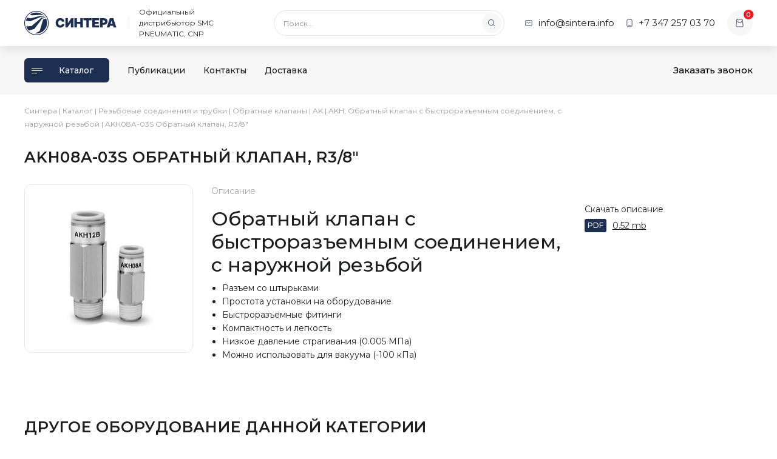

--- FILE ---
content_type: text/html; charset=UTF-8
request_url: https://sintera.info/product/akh08a-03s-obratnyj-klapan-r3-8/
body_size: 10615
content:
<!DOCTYPE html>
<html lang="ru">
<head><style>img.lazy{min-height:1px}</style><link href="https://sintera.info/wp-content/plugins/w3-total-cache/pub/js/lazyload.min.js" as="script">
	<meta name="yandex-verification" content="bc3b8a4cf4c16955" />
    <meta http-equiv="Content-Type" content="text/html; charset=UTF-8">
	<meta charset="UTF-8">
	<meta name="viewport" content="width=device-width, initial-scale=1.0">
	<meta http-equiv="X-UA-Compatible" content="ie=edge">
	<meta name="theme-color" content="#1D2F51">
	<link rel="dns-prefetch" href="//fonts.googleapis.com">
	<link rel="preconnect" href="https://fonts.gstatic.com/" crossorigin>
	<meta name='robots' content='index, follow, max-image-preview:large, max-snippet:-1, max-video-preview:-1' />

	<!-- This site is optimized with the Yoast SEO plugin v26.7 - https://yoast.com/wordpress/plugins/seo/ -->
	<title>AKH08A-03S Обратный клапан R3/8&quot; | СИНТЕРА</title>
	<meta name="description" content="AKH08A-03S Обратный клапан R3/8&quot; | Предназначен для беспрепятственного прохождения воздуха в одном направлении и запирания потока в другом. Может использоваться для вакуума (-100 кПа)" />
	<link rel="canonical" href="https://sintera.info/product/akh08a-03s-obratnyj-klapan-r3-8/" />
	<meta property="og:locale" content="ru_RU" />
	<meta property="og:type" content="article" />
	<meta property="og:title" content="AKH08A-03S Обратный клапан R3/8&quot; | СИНТЕРА" />
	<meta property="og:description" content="AKH08A-03S Обратный клапан R3/8&quot; | Предназначен для беспрепятственного прохождения воздуха в одном направлении и запирания потока в другом. Может использоваться для вакуума (-100 кПа)" />
	<meta property="og:url" content="https://sintera.info/product/akh08a-03s-obratnyj-klapan-r3-8/" />
	<meta property="og:site_name" content="СИНТЕРА" />
	<meta property="article:modified_time" content="2021-03-22T06:57:50+00:00" />
	<meta property="og:image" content="https://sintera.info/wp-content/uploads/2021/02/akh-sh.png" />
	<meta property="og:image:width" content="300" />
	<meta property="og:image:height" content="300" />
	<meta property="og:image:type" content="image/png" />
	<meta name="twitter:card" content="summary_large_image" />
	<script type="application/ld+json" class="yoast-schema-graph">{"@context":"https://schema.org","@graph":[{"@type":"WebPage","@id":"https://sintera.info/product/akh08a-03s-obratnyj-klapan-r3-8/","url":"https://sintera.info/product/akh08a-03s-obratnyj-klapan-r3-8/","name":"AKH08A-03S Обратный клапан R3/8\" | СИНТЕРА","isPartOf":{"@id":"https://sintera.info/#website"},"primaryImageOfPage":{"@id":"https://sintera.info/product/akh08a-03s-obratnyj-klapan-r3-8/#primaryimage"},"image":{"@id":"https://sintera.info/product/akh08a-03s-obratnyj-klapan-r3-8/#primaryimage"},"thumbnailUrl":"https://sintera.info/wp-content/uploads/2021/02/akh-sh.png","datePublished":"2019-12-25T02:54:24+00:00","dateModified":"2021-03-22T06:57:50+00:00","description":"AKH08A-03S Обратный клапан R3/8\" | Предназначен для беспрепятственного прохождения воздуха в одном направлении и запирания потока в другом. Может использоваться для вакуума (-100 кПа)","breadcrumb":{"@id":"https://sintera.info/product/akh08a-03s-obratnyj-klapan-r3-8/#breadcrumb"},"inLanguage":"ru-RU","potentialAction":[{"@type":"ReadAction","target":["https://sintera.info/product/akh08a-03s-obratnyj-klapan-r3-8/"]}]},{"@type":"ImageObject","inLanguage":"ru-RU","@id":"https://sintera.info/product/akh08a-03s-obratnyj-klapan-r3-8/#primaryimage","url":"https://sintera.info/wp-content/uploads/2021/02/akh-sh.png","contentUrl":"https://sintera.info/wp-content/uploads/2021/02/akh-sh.png","width":300,"height":300,"caption":"AKH12B-03S Обратный клапан"},{"@type":"BreadcrumbList","@id":"https://sintera.info/product/akh08a-03s-obratnyj-klapan-r3-8/#breadcrumb","itemListElement":[{"@type":"ListItem","position":1,"name":"Синтера","item":"https://sintera.info/"},{"@type":"ListItem","position":2,"name":"Каталог","item":"https://sintera.info/catalog/"},{"@type":"ListItem","position":3,"name":"Резьбовые соединения и трубки","item":"https://sintera.info/product-category/rezbovye-soedinenija-trubki-dlja-vozduha/"},{"@type":"ListItem","position":4,"name":"Обратные клапаны","item":"https://sintera.info/product-category/rezbovye-soedinenija-trubki-dlja-vozduha/obratnye-klapany/"},{"@type":"ListItem","position":5,"name":"AK","item":"https://sintera.info/product-category/rezbovye-soedinenija-trubki-dlja-vozduha/obratnye-klapany/ak-obratnyj-klapan/"},{"@type":"ListItem","position":6,"name":"AKH, Обратный клапан с быстроразъемным соединением, с наружной резьбой","item":"https://sintera.info/product-category/rezbovye-soedinenija-trubki-dlja-vozduha/obratnye-klapany/ak-obratnyj-klapan/akh-obratnyj-klapan-s-bystrorazemnym-soedineniem/"},{"@type":"ListItem","position":7,"name":"AKH08A-03S Обратный клапан, R3/8&#8243;"}]},{"@type":"WebSite","@id":"https://sintera.info/#website","url":"https://sintera.info/","name":"СИНТЕРА","description":"Официальный дистрибьютор SMC PNEUMATIC, CNP","publisher":{"@id":"https://sintera.info/#organization"},"potentialAction":[{"@type":"SearchAction","target":{"@type":"EntryPoint","urlTemplate":"https://sintera.info/?s={search_term_string}"},"query-input":{"@type":"PropertyValueSpecification","valueRequired":true,"valueName":"search_term_string"}}],"inLanguage":"ru-RU"},{"@type":"Organization","@id":"https://sintera.info/#organization","name":"СИНТЕРА","url":"https://sintera.info/","logo":{"@type":"ImageObject","inLanguage":"ru-RU","@id":"https://sintera.info/#/schema/logo/image/","url":"https://sintera.info/wp-content/uploads/2021/03/sintera-email-logo.png","contentUrl":"https://sintera.info/wp-content/uploads/2021/03/sintera-email-logo.png","width":500,"height":133,"caption":"СИНТЕРА"},"image":{"@id":"https://sintera.info/#/schema/logo/image/"}}]}</script>
	<!-- / Yoast SEO plugin. -->


<style id='wp-img-auto-sizes-contain-inline-css' type='text/css'>
img:is([sizes=auto i],[sizes^="auto," i]){contain-intrinsic-size:3000px 1500px}
/*# sourceURL=wp-img-auto-sizes-contain-inline-css */
</style>
<link rel='stylesheet' id='font-awesome-css' href='https://sintera.info/wp-content/plugins/woocommerce-ajax-filters/berocket/assets/css/font-awesome.min.css?ver=6.9' type='text/css' media='all' />
<link rel='stylesheet' id='berocket_aapf_widget-style-css' href='https://sintera.info/wp-content/plugins/woocommerce-ajax-filters/assets/frontend/css/fullmain.min.css?ver=3.1.9.6' type='text/css' media='all' />
<style id='woocommerce-inline-inline-css' type='text/css'>
.woocommerce form .form-row .required { visibility: visible; }
/*# sourceURL=woocommerce-inline-inline-css */
</style>
<link rel='stylesheet' id='google-font-montserrat-css' href='//fonts.googleapis.com/css2?family=Montserrat%3Awght%40400%3B500%3B600%3B700&#038;display=swap&#038;ver=6.9' type='text/css' media='all' />
<link rel='stylesheet' id='sintera-theme-css' href='https://sintera.info/wp-content/themes/sintera/assets/css/sintera.min.css?ver=1693548198' type='text/css' media='all' />
<link rel='stylesheet' id='tablepress-default-css' href='https://sintera.info/wp-content/plugins/tablepress/css/build/default.css?ver=3.2.6' type='text/css' media='all' />
<style id='kadence-blocks-global-variables-inline-css' type='text/css'>
:root {--global-kb-font-size-sm:clamp(0.8rem, 0.73rem + 0.217vw, 0.9rem);--global-kb-font-size-md:clamp(1.1rem, 0.995rem + 0.326vw, 1.25rem);--global-kb-font-size-lg:clamp(1.75rem, 1.576rem + 0.543vw, 2rem);--global-kb-font-size-xl:clamp(2.25rem, 1.728rem + 1.63vw, 3rem);--global-kb-font-size-xxl:clamp(2.5rem, 1.456rem + 3.26vw, 4rem);--global-kb-font-size-xxxl:clamp(2.75rem, 0.489rem + 7.065vw, 6rem);}:root {--global-palette1: #3182CE;--global-palette2: #2B6CB0;--global-palette3: #1A202C;--global-palette4: #2D3748;--global-palette5: #4A5568;--global-palette6: #718096;--global-palette7: #EDF2F7;--global-palette8: #F7FAFC;--global-palette9: #ffffff;}
/*# sourceURL=kadence-blocks-global-variables-inline-css */
</style>
<script type="text/javascript" id="woocommerce-google-analytics-integration-gtag-js-after">
/* <![CDATA[ */
/* Google Analytics for WooCommerce (gtag.js) */
					window.dataLayer = window.dataLayer || [];
					function gtag(){dataLayer.push(arguments);}
					// Set up default consent state.
					for ( const mode of [{"analytics_storage":"denied","ad_storage":"denied","ad_user_data":"denied","ad_personalization":"denied","region":["AT","BE","BG","HR","CY","CZ","DK","EE","FI","FR","DE","GR","HU","IS","IE","IT","LV","LI","LT","LU","MT","NL","NO","PL","PT","RO","SK","SI","ES","SE","GB","CH"]}] || [] ) {
						gtag( "consent", "default", { "wait_for_update": 500, ...mode } );
					}
					gtag("js", new Date());
					gtag("set", "developer_id.dOGY3NW", true);
					gtag("config", "G-8X6QXDTBJM", {"track_404":true,"allow_google_signals":true,"logged_in":false,"linker":{"domains":["www.sintera.info"," www.\u0435\u043c\u0441-\u043f\u043d\u0435\u0432\u043c\u0430\u0442\u0438\u043a.\u0440\u0444"," www.emar7.ru"],"allow_incoming":false},"custom_map":{"dimension1":"logged_in"}});
//# sourceURL=woocommerce-google-analytics-integration-gtag-js-after
/* ]]> */
</script>
<script type="text/javascript" src="https://sintera.info/wp-includes/js/jquery/jquery.min.js?ver=3.7.1" id="jquery-core-js"></script>
<script type="text/javascript" src="https://sintera.info/wp-includes/js/jquery/jquery-migrate.min.js?ver=3.4.1" id="jquery-migrate-js"></script>
<script type="text/javascript" src="https://sintera.info/wp-content/plugins/woocommerce/assets/js/jquery-blockui/jquery.blockUI.min.js?ver=2.7.0-wc.10.4.3" id="wc-jquery-blockui-js" defer="defer" data-wp-strategy="defer"></script>
<script type="text/javascript" id="wc-add-to-cart-js-extra">
/* <![CDATA[ */
var wc_add_to_cart_params = {"ajax_url":"/wp-admin/admin-ajax.php","wc_ajax_url":"/?wc-ajax=%%endpoint%%","i18n_view_cart":"\u041e\u0444\u043e\u0440\u043c\u0438\u0442\u044c \u0437\u0430\u043a\u0430\u0437","cart_url":"https://sintera.info/cart/","is_cart":"","cart_redirect_after_add":"no"};
//# sourceURL=wc-add-to-cart-js-extra
/* ]]> */
</script>
<script type="text/javascript" src="https://sintera.info/wp-content/plugins/woocommerce/assets/js/frontend/add-to-cart.min.js?ver=10.4.3" id="wc-add-to-cart-js" defer="defer" data-wp-strategy="defer"></script>
<script type="text/javascript" id="wc-single-product-js-extra">
/* <![CDATA[ */
var wc_single_product_params = {"i18n_required_rating_text":"\u041f\u043e\u0436\u0430\u043b\u0443\u0439\u0441\u0442\u0430, \u043f\u043e\u0441\u0442\u0430\u0432\u044c\u0442\u0435 \u043e\u0446\u0435\u043d\u043a\u0443","i18n_rating_options":["1 \u0438\u0437 5 \u0437\u0432\u0451\u0437\u0434","2 \u0438\u0437 5 \u0437\u0432\u0451\u0437\u0434","3 \u0438\u0437 5 \u0437\u0432\u0451\u0437\u0434","4 \u0438\u0437 5 \u0437\u0432\u0451\u0437\u0434","5 \u0438\u0437 5 \u0437\u0432\u0451\u0437\u0434"],"i18n_product_gallery_trigger_text":"\u041f\u0440\u043e\u0441\u043c\u043e\u0442\u0440 \u0433\u0430\u043b\u0435\u0440\u0435\u0438 \u0438\u0437\u043e\u0431\u0440\u0430\u0436\u0435\u043d\u0438\u0439 \u0432 \u043f\u043e\u043b\u043d\u043e\u044d\u043a\u0440\u0430\u043d\u043d\u043e\u043c \u0440\u0435\u0436\u0438\u043c\u0435","review_rating_required":"yes","flexslider":{"rtl":false,"animation":"slide","smoothHeight":true,"directionNav":false,"controlNav":"thumbnails","slideshow":false,"animationSpeed":500,"animationLoop":false,"allowOneSlide":false},"zoom_enabled":"","zoom_options":[],"photoswipe_enabled":"","photoswipe_options":{"shareEl":false,"closeOnScroll":false,"history":false,"hideAnimationDuration":0,"showAnimationDuration":0},"flexslider_enabled":""};
//# sourceURL=wc-single-product-js-extra
/* ]]> */
</script>
<script type="text/javascript" src="https://sintera.info/wp-content/plugins/woocommerce/assets/js/frontend/single-product.min.js?ver=10.4.3" id="wc-single-product-js" defer="defer" data-wp-strategy="defer"></script>
<script type="text/javascript" src="https://sintera.info/wp-content/plugins/woocommerce/assets/js/js-cookie/js.cookie.min.js?ver=2.1.4-wc.10.4.3" id="wc-js-cookie-js" defer="defer" data-wp-strategy="defer"></script>
<script type="text/javascript" id="woocommerce-js-extra">
/* <![CDATA[ */
var woocommerce_params = {"ajax_url":"/wp-admin/admin-ajax.php","wc_ajax_url":"/?wc-ajax=%%endpoint%%","i18n_password_show":"\u041f\u043e\u043a\u0430\u0437\u0430\u0442\u044c \u043f\u0430\u0440\u043e\u043b\u044c","i18n_password_hide":"\u0421\u043a\u0440\u044b\u0442\u044c \u043f\u0430\u0440\u043e\u043b\u044c"};
//# sourceURL=woocommerce-js-extra
/* ]]> */
</script>
<script type="text/javascript" src="https://sintera.info/wp-content/plugins/woocommerce/assets/js/frontend/woocommerce.min.js?ver=10.4.3" id="woocommerce-js" defer="defer" data-wp-strategy="defer"></script>
	<noscript><style>.woocommerce-product-gallery{ opacity: 1 !important; }</style></noscript>
	<link rel="icon" href="https://sintera.info/wp-content/uploads/2020/12/cropped-sintera-favicon-32x32.png" sizes="32x32" />
<link rel="icon" href="https://sintera.info/wp-content/uploads/2020/12/cropped-sintera-favicon-192x192.png" sizes="192x192" />
<link rel="apple-touch-icon" href="https://sintera.info/wp-content/uploads/2020/12/cropped-sintera-favicon-180x180.png" />
<meta name="msapplication-TileImage" content="https://sintera.info/wp-content/uploads/2020/12/cropped-sintera-favicon-270x270.png" />

	<!-- Yandex.Metrika counter -->
	<script type="text/javascript" >
			(function(m,e,t,r,i,k,a){m[i]=m[i]||function(){(m[i].a=m[i].a||[]).push(arguments)};
			m[i].l=1*new Date();k=e.createElement(t),a=e.getElementsByTagName(t)[0],k.async=1,k.src=r,a.parentNode.insertBefore(k,a)})
			(window, document, "script", "https://mc.yandex.ru/metrika/tag.js", "ym");
			ym(56385748, "init", {
					 clickmap:true,
					 trackLinks:true,
					 accurateTrackBounce:true,
					 webvisor:true
			});
	</script>
	<noscript><div><img class="lazy" src="data:image/svg+xml,%3Csvg%20xmlns='http://www.w3.org/2000/svg'%20viewBox='0%200%201%201'%3E%3C/svg%3E" data-src="https://mc.yandex.ru/watch/56385748" style="position:absolute; left:-9999px;" alt="" /></div></noscript>
	<!-- /Yandex.Metrika counter -->
<link rel='stylesheet' id='wc-blocks-style-css' href='https://sintera.info/wp-content/plugins/woocommerce/assets/client/blocks/wc-blocks.css?ver=wc-10.4.3' type='text/css' media='all' />
<style id='global-styles-inline-css' type='text/css'>
:root{--wp--preset--aspect-ratio--square: 1;--wp--preset--aspect-ratio--4-3: 4/3;--wp--preset--aspect-ratio--3-4: 3/4;--wp--preset--aspect-ratio--3-2: 3/2;--wp--preset--aspect-ratio--2-3: 2/3;--wp--preset--aspect-ratio--16-9: 16/9;--wp--preset--aspect-ratio--9-16: 9/16;--wp--preset--color--black: #000000;--wp--preset--color--cyan-bluish-gray: #abb8c3;--wp--preset--color--white: #ffffff;--wp--preset--color--pale-pink: #f78da7;--wp--preset--color--vivid-red: #cf2e2e;--wp--preset--color--luminous-vivid-orange: #ff6900;--wp--preset--color--luminous-vivid-amber: #fcb900;--wp--preset--color--light-green-cyan: #7bdcb5;--wp--preset--color--vivid-green-cyan: #00d084;--wp--preset--color--pale-cyan-blue: #8ed1fc;--wp--preset--color--vivid-cyan-blue: #0693e3;--wp--preset--color--vivid-purple: #9b51e0;--wp--preset--gradient--vivid-cyan-blue-to-vivid-purple: linear-gradient(135deg,rgb(6,147,227) 0%,rgb(155,81,224) 100%);--wp--preset--gradient--light-green-cyan-to-vivid-green-cyan: linear-gradient(135deg,rgb(122,220,180) 0%,rgb(0,208,130) 100%);--wp--preset--gradient--luminous-vivid-amber-to-luminous-vivid-orange: linear-gradient(135deg,rgb(252,185,0) 0%,rgb(255,105,0) 100%);--wp--preset--gradient--luminous-vivid-orange-to-vivid-red: linear-gradient(135deg,rgb(255,105,0) 0%,rgb(207,46,46) 100%);--wp--preset--gradient--very-light-gray-to-cyan-bluish-gray: linear-gradient(135deg,rgb(238,238,238) 0%,rgb(169,184,195) 100%);--wp--preset--gradient--cool-to-warm-spectrum: linear-gradient(135deg,rgb(74,234,220) 0%,rgb(151,120,209) 20%,rgb(207,42,186) 40%,rgb(238,44,130) 60%,rgb(251,105,98) 80%,rgb(254,248,76) 100%);--wp--preset--gradient--blush-light-purple: linear-gradient(135deg,rgb(255,206,236) 0%,rgb(152,150,240) 100%);--wp--preset--gradient--blush-bordeaux: linear-gradient(135deg,rgb(254,205,165) 0%,rgb(254,45,45) 50%,rgb(107,0,62) 100%);--wp--preset--gradient--luminous-dusk: linear-gradient(135deg,rgb(255,203,112) 0%,rgb(199,81,192) 50%,rgb(65,88,208) 100%);--wp--preset--gradient--pale-ocean: linear-gradient(135deg,rgb(255,245,203) 0%,rgb(182,227,212) 50%,rgb(51,167,181) 100%);--wp--preset--gradient--electric-grass: linear-gradient(135deg,rgb(202,248,128) 0%,rgb(113,206,126) 100%);--wp--preset--gradient--midnight: linear-gradient(135deg,rgb(2,3,129) 0%,rgb(40,116,252) 100%);--wp--preset--font-size--small: 13px;--wp--preset--font-size--medium: 20px;--wp--preset--font-size--large: 36px;--wp--preset--font-size--x-large: 42px;--wp--preset--spacing--20: 0.44rem;--wp--preset--spacing--30: 0.67rem;--wp--preset--spacing--40: 1rem;--wp--preset--spacing--50: 1.5rem;--wp--preset--spacing--60: 2.25rem;--wp--preset--spacing--70: 3.38rem;--wp--preset--spacing--80: 5.06rem;--wp--preset--shadow--natural: 6px 6px 9px rgba(0, 0, 0, 0.2);--wp--preset--shadow--deep: 12px 12px 50px rgba(0, 0, 0, 0.4);--wp--preset--shadow--sharp: 6px 6px 0px rgba(0, 0, 0, 0.2);--wp--preset--shadow--outlined: 6px 6px 0px -3px rgb(255, 255, 255), 6px 6px rgb(0, 0, 0);--wp--preset--shadow--crisp: 6px 6px 0px rgb(0, 0, 0);}:where(.is-layout-flex){gap: 0.5em;}:where(.is-layout-grid){gap: 0.5em;}body .is-layout-flex{display: flex;}.is-layout-flex{flex-wrap: wrap;align-items: center;}.is-layout-flex > :is(*, div){margin: 0;}body .is-layout-grid{display: grid;}.is-layout-grid > :is(*, div){margin: 0;}:where(.wp-block-columns.is-layout-flex){gap: 2em;}:where(.wp-block-columns.is-layout-grid){gap: 2em;}:where(.wp-block-post-template.is-layout-flex){gap: 1.25em;}:where(.wp-block-post-template.is-layout-grid){gap: 1.25em;}.has-black-color{color: var(--wp--preset--color--black) !important;}.has-cyan-bluish-gray-color{color: var(--wp--preset--color--cyan-bluish-gray) !important;}.has-white-color{color: var(--wp--preset--color--white) !important;}.has-pale-pink-color{color: var(--wp--preset--color--pale-pink) !important;}.has-vivid-red-color{color: var(--wp--preset--color--vivid-red) !important;}.has-luminous-vivid-orange-color{color: var(--wp--preset--color--luminous-vivid-orange) !important;}.has-luminous-vivid-amber-color{color: var(--wp--preset--color--luminous-vivid-amber) !important;}.has-light-green-cyan-color{color: var(--wp--preset--color--light-green-cyan) !important;}.has-vivid-green-cyan-color{color: var(--wp--preset--color--vivid-green-cyan) !important;}.has-pale-cyan-blue-color{color: var(--wp--preset--color--pale-cyan-blue) !important;}.has-vivid-cyan-blue-color{color: var(--wp--preset--color--vivid-cyan-blue) !important;}.has-vivid-purple-color{color: var(--wp--preset--color--vivid-purple) !important;}.has-black-background-color{background-color: var(--wp--preset--color--black) !important;}.has-cyan-bluish-gray-background-color{background-color: var(--wp--preset--color--cyan-bluish-gray) !important;}.has-white-background-color{background-color: var(--wp--preset--color--white) !important;}.has-pale-pink-background-color{background-color: var(--wp--preset--color--pale-pink) !important;}.has-vivid-red-background-color{background-color: var(--wp--preset--color--vivid-red) !important;}.has-luminous-vivid-orange-background-color{background-color: var(--wp--preset--color--luminous-vivid-orange) !important;}.has-luminous-vivid-amber-background-color{background-color: var(--wp--preset--color--luminous-vivid-amber) !important;}.has-light-green-cyan-background-color{background-color: var(--wp--preset--color--light-green-cyan) !important;}.has-vivid-green-cyan-background-color{background-color: var(--wp--preset--color--vivid-green-cyan) !important;}.has-pale-cyan-blue-background-color{background-color: var(--wp--preset--color--pale-cyan-blue) !important;}.has-vivid-cyan-blue-background-color{background-color: var(--wp--preset--color--vivid-cyan-blue) !important;}.has-vivid-purple-background-color{background-color: var(--wp--preset--color--vivid-purple) !important;}.has-black-border-color{border-color: var(--wp--preset--color--black) !important;}.has-cyan-bluish-gray-border-color{border-color: var(--wp--preset--color--cyan-bluish-gray) !important;}.has-white-border-color{border-color: var(--wp--preset--color--white) !important;}.has-pale-pink-border-color{border-color: var(--wp--preset--color--pale-pink) !important;}.has-vivid-red-border-color{border-color: var(--wp--preset--color--vivid-red) !important;}.has-luminous-vivid-orange-border-color{border-color: var(--wp--preset--color--luminous-vivid-orange) !important;}.has-luminous-vivid-amber-border-color{border-color: var(--wp--preset--color--luminous-vivid-amber) !important;}.has-light-green-cyan-border-color{border-color: var(--wp--preset--color--light-green-cyan) !important;}.has-vivid-green-cyan-border-color{border-color: var(--wp--preset--color--vivid-green-cyan) !important;}.has-pale-cyan-blue-border-color{border-color: var(--wp--preset--color--pale-cyan-blue) !important;}.has-vivid-cyan-blue-border-color{border-color: var(--wp--preset--color--vivid-cyan-blue) !important;}.has-vivid-purple-border-color{border-color: var(--wp--preset--color--vivid-purple) !important;}.has-vivid-cyan-blue-to-vivid-purple-gradient-background{background: var(--wp--preset--gradient--vivid-cyan-blue-to-vivid-purple) !important;}.has-light-green-cyan-to-vivid-green-cyan-gradient-background{background: var(--wp--preset--gradient--light-green-cyan-to-vivid-green-cyan) !important;}.has-luminous-vivid-amber-to-luminous-vivid-orange-gradient-background{background: var(--wp--preset--gradient--luminous-vivid-amber-to-luminous-vivid-orange) !important;}.has-luminous-vivid-orange-to-vivid-red-gradient-background{background: var(--wp--preset--gradient--luminous-vivid-orange-to-vivid-red) !important;}.has-very-light-gray-to-cyan-bluish-gray-gradient-background{background: var(--wp--preset--gradient--very-light-gray-to-cyan-bluish-gray) !important;}.has-cool-to-warm-spectrum-gradient-background{background: var(--wp--preset--gradient--cool-to-warm-spectrum) !important;}.has-blush-light-purple-gradient-background{background: var(--wp--preset--gradient--blush-light-purple) !important;}.has-blush-bordeaux-gradient-background{background: var(--wp--preset--gradient--blush-bordeaux) !important;}.has-luminous-dusk-gradient-background{background: var(--wp--preset--gradient--luminous-dusk) !important;}.has-pale-ocean-gradient-background{background: var(--wp--preset--gradient--pale-ocean) !important;}.has-electric-grass-gradient-background{background: var(--wp--preset--gradient--electric-grass) !important;}.has-midnight-gradient-background{background: var(--wp--preset--gradient--midnight) !important;}.has-small-font-size{font-size: var(--wp--preset--font-size--small) !important;}.has-medium-font-size{font-size: var(--wp--preset--font-size--medium) !important;}.has-large-font-size{font-size: var(--wp--preset--font-size--large) !important;}.has-x-large-font-size{font-size: var(--wp--preset--font-size--x-large) !important;}
/*# sourceURL=global-styles-inline-css */
</style>
</head>
<body class="wp-singular product-template-default single single-product postid-16108 wp-theme-sintera theme-sintera woocommerce woocommerce-page woocommerce-no-js">


<!-- Шапка -->
<header class="main-header">
	<div class="main-header-top">
		<div class="main-header-top-wrapper container">
			<div class="main-header-top-left">
				<a class="main-header-logo sintera-logo" href="/" title="На главную">
					<img class="main-header-logo-image sintera-logo-image lazy" src="data:image/svg+xml,%3Csvg%20xmlns='http://www.w3.org/2000/svg'%20viewBox='0%200%201%201'%3E%3C/svg%3E" data-src="https://sintera.info/wp-content/themes/sintera/assets/images/sintera-logo.svg" alt="Синтера">
				</a>

				<div class="main-header-description">Официальный дистрибьютор SMC PNEUMATIC, CNP</div>
			</div>

			<div class="main-header-search">
				
<form role="search" class="sintera-search" action="https://sintera.info/poisk/">
  <input type="search" name="q" value="" placeholder="Поиск..." autocomplete="off">
  <button type="submit"><svg ><use xlink:href='https://sintera.info/wp-content/themes/sintera/assets/images/sprite.svg#magnifier'></use></svg></button>
</form>			</div>
				
			<div class="main-header-top-right">
				<a class="main-header-email" href="mailto:info@sintera.info">
					<svg ><use xlink:href='https://sintera.info/wp-content/themes/sintera/assets/images/sprite.svg#envelope'></use></svg>					<span>info@sintera.info</span>
				</a>

				<a class="main-header-phone" href="tel:+73472570370">
					<svg ><use xlink:href='https://sintera.info/wp-content/themes/sintera/assets/images/sprite.svg#phone'></use></svg>					<span>+7 347 257 03 70</span>
				</a>

				<a class="main-header-cart" href="https://sintera.info/cart/">
					<svg ><use xlink:href='https://sintera.info/wp-content/themes/sintera/assets/images/sprite.svg#cart'></use></svg>					<span>0</span>
				</a>

				<button class="main-header-menu-button" type="button" data-toggle="modal" data-target="#mobileMenuModal"><span></span></button>
			</div>
		</div>
	</div>

	<div class="main-header-bottom">
		<div class="main-header-bottom-wrapper container">
			<a class="main-header-catalog" href="/catalog/">
				<span></span>
				Каталог
			</a>
			<nav class="main-header-menu"><ul class=""><li id="menu-item-50" class="menu-item menu-item-type-post_type_archive menu-item-object-publication menu-item-50"><a href="https://sintera.info/publications/">Публикации</a></li>
<li id="menu-item-18" class="menu-item menu-item-type-post_type menu-item-object-page menu-item-18"><a href="https://sintera.info/kontakty/">Контакты</a></li>
<li id="menu-item-25481" class="menu-item menu-item-type-post_type menu-item-object-page menu-item-25481"><a href="https://sintera.info/dostavka/">Доставка</a></li>
</ul></nav>			<button class="main-header-feedback" type="button" data-toggle="modal" data-target="#feedbackModal">Заказать звонок</button>
		</div>
	</div>
	
	<div class="main-header-mobile-search container">
		
<form role="search" class="sintera-search" action="https://sintera.info/poisk/">
  <input type="search" name="q" value="" placeholder="Поиск..." autocomplete="off">
  <button type="submit"><svg ><use xlink:href='https://sintera.info/wp-content/themes/sintera/assets/images/sprite.svg#magnifier'></use></svg></button>
</form>	</div>

	<!-- Мобильное меню -->
	<div class="mobile-menu modal" id="mobileMenuModal" tabindex="-1" role="dialog" aria-hidden="true">
		<div class="modal-dialog" role="document">
			<div class="modal-content">

				<div class="mobile-menu-top">
					<a class="sintera-logo" href="/" title="На главную">
						<img class="sintera-logo-image lazy" src="data:image/svg+xml,%3Csvg%20xmlns='http://www.w3.org/2000/svg'%20viewBox='0%200%201%201'%3E%3C/svg%3E" data-src="https://sintera.info/wp-content/themes/sintera/assets/images/sintera-logo.svg" alt="Синтера">
					</a>
					<button class="mobile-menu-close" type="button" class="close" data-dismiss="modal" aria-label="Close">
						<svg ><use xlink:href='https://sintera.info/wp-content/themes/sintera/assets/images/sprite.svg#cross'></use></svg>					</button>
				</div>

				<nav class="mobile-menu-nav">
					<a class="mobile-menu-catalog" href="/catalog/">Каталог</a>
					<ul class=""><li class="menu-item menu-item-type-post_type_archive menu-item-object-publication menu-item-50"><a href="https://sintera.info/publications/">Публикации</a></li>
<li class="menu-item menu-item-type-post_type menu-item-object-page menu-item-18"><a href="https://sintera.info/kontakty/">Контакты</a></li>
<li class="menu-item menu-item-type-post_type menu-item-object-page menu-item-25481"><a href="https://sintera.info/dostavka/">Доставка</a></li>
</ul>				</nav>

				<div class="main-footer-contacts">
					<a href="tel:+73472570370">+7 347 257 03 70</a>
					<a href="mailto:info@sintera.info">info@sintera.info</a>
				</div>

				<div class="main-footer-addresses">
											<div>Уфа — пр. Октября 132/3, офис 1203</div>
											<div></div>
											<div></div>
									</div>

				<div class="main-footer-socials">
									</div>

			</div>
		</div>
	</div>
	<!-- /Мобильное меню -->
</header>
<!-- /Шапка -->
<div class="container">
  <div class="row">
    <div class="col-lg-9">
      <nav class="sintera-breadcrumbs"><span><span><a href="https://sintera.info/">Синтера</a></span> | <span><a href="https://sintera.info/catalog/">Каталог</a></span> | <span><a href="https://sintera.info/product-category/rezbovye-soedinenija-trubki-dlja-vozduha/">Резьбовые соединения и трубки</a></span> | <span><a href="https://sintera.info/product-category/rezbovye-soedinenija-trubki-dlja-vozduha/obratnye-klapany/">Обратные клапаны</a></span> | <span><a href="https://sintera.info/product-category/rezbovye-soedinenija-trubki-dlja-vozduha/obratnye-klapany/ak-obratnyj-klapan/">AK</a></span> | <span><a href="https://sintera.info/product-category/rezbovye-soedinenija-trubki-dlja-vozduha/obratnye-klapany/ak-obratnyj-klapan/akh-obratnyj-klapan-s-bystrorazemnym-soedineniem/">AKH, Обратный клапан с быстроразъемным соединением, с наружной резьбой</a></span> | <span class="breadcrumb_last" aria-current="page">AKH08A-03S Обратный клапан, R3/8&#8243;</span></span></nav>      
<h1 class="sintera-page-title">AKH08A-03S Обратный клапан, R3/8&#8243;</h1>
    </div>
  </div>
</div>
<div class="product-page container">
			
		<div class="woocommerce-notices-wrapper"></div>
<div class="product-page-content">
	<div class="row">

		<div class="product-page-gallery-column col-lg-3">
			<div class="product-page-gallery swiper-container">
				<div class="swiper-wrapper">
											<div class="product-page-gallery-item swiper-slide">
							<div class="product-page-gallery-item-image">
								<img width="300" height="300" src="data:image/svg+xml,%3Csvg%20xmlns='http://www.w3.org/2000/svg'%20viewBox='0%200%20300%20300'%3E%3C/svg%3E" data-src="https://sintera.info/wp-content/uploads/2021/02/akh-sh.png" class="attachment-medium size-medium lazy" alt="AKH12B-03S Обратный клапан" decoding="async" fetchpriority="high" data-srcset="https://sintera.info/wp-content/uploads/2021/02/akh-sh.png 300w, https://sintera.info/wp-content/uploads/2021/02/akh-sh-150x150.png 150w, https://sintera.info/wp-content/uploads/2021/02/akh-sh-100x100.png 100w" data-sizes="(max-width: 300px) 100vw, 300px" />							</div>
						</div>
									</div>
			</div>
					</div>

		<div class="product-page-description-column col-lg-6">
			<div class="product-page-description-title">Описание</div>
			<div class="product-page-description">
				<h2 class="heading-02" data-swiftype-index="true">Обратный клапан с быстроразъемным соединением, с наружной резьбой</h2>
<ul>
<li>Разъем со штырьками</li>
<li>Простота установки на оборудование</li>
<li>Быстроразъемные фитинги</li>
<li>Компактность и легкость</li>
<li>Низкое давление страгивания (0.005 МПа)</li>
<li>Можно использовать для вакуума (-100 кПа)</li>
</ul>
			</div>
		</div>

		<div class="product-page-price-column col-lg-3">
										<div class="product-page-file sintera-file">
					<div class="sintera-file-title">Скачать описание</div>
					<div class="sintera-file-row">
						<div class="sintera-file-ext">pdf</div>
						<a class="sintera-file-size" href="https://sintera.info/wp-content/uploads/2021/02/ak-h-b.pdf" target="_blank">0.52 mb</a>
					</div>
				</div>
					</div>
	</div>
</div>


<!-- Другие товары -->
	<div class="product-page-offers">
		<h2 class="sintera-page-title">Другое оборудование данной категории</h2>
		<div class="row">
							
<div class="product col-6 col-lg-3">
	<a class="product-image" href="https://sintera.info/product/akh12b-03s-obratnyj-klapan-r3-8/" title="AKH12B-03S Обратный клапан, R3/8"">
		<div class="product-image-wrapper">
			<div class="product-image-wrapper"><img width="300" height="300" src="data:image/svg+xml,%3Csvg%20xmlns='http://www.w3.org/2000/svg'%20viewBox='0%200%20300%20300'%3E%3C/svg%3E" data-src="https://sintera.info/wp-content/uploads/2021/02/akh-sh.png" class="attachment-shop_catalog size-shop_catalog wp-post-image lazy" alt="AKH12B-03S Обратный клапан" decoding="async" data-srcset="https://sintera.info/wp-content/uploads/2021/02/akh-sh.png 300w, https://sintera.info/wp-content/uploads/2021/02/akh-sh-150x150.png 150w, https://sintera.info/wp-content/uploads/2021/02/akh-sh-100x100.png 100w" data-sizes="(max-width: 300px) 100vw, 300px" /></div>		</div>
	</a>
	<a class="product-name" href="https://sintera.info/product/akh12b-03s-obratnyj-klapan-r3-8/" title="AKH12B-03S Обратный клапан, R3/8"">AKH12B-03S Обратный клапан, R3/8"</a>
	</div>
							
<div class="product col-6 col-lg-3">
	<a class="product-image" href="https://sintera.info/product/akh06b-02s-obratnyj-klapan-r1-4-sintera/" title="AKH06B-02S Обратный клапан, R1/4"">
		<div class="product-image-wrapper">
			<div class="product-image-wrapper"><img width="300" height="300" src="data:image/svg+xml,%3Csvg%20xmlns='http://www.w3.org/2000/svg'%20viewBox='0%200%20300%20300'%3E%3C/svg%3E" data-src="https://sintera.info/wp-content/uploads/2021/02/akh-sh.png" class="attachment-shop_catalog size-shop_catalog wp-post-image lazy" alt="AKH12B-03S Обратный клапан" decoding="async" data-srcset="https://sintera.info/wp-content/uploads/2021/02/akh-sh.png 300w, https://sintera.info/wp-content/uploads/2021/02/akh-sh-150x150.png 150w, https://sintera.info/wp-content/uploads/2021/02/akh-sh-100x100.png 100w" data-sizes="(max-width: 300px) 100vw, 300px" /></div>		</div>
	</a>
	<a class="product-name" href="https://sintera.info/product/akh06b-02s-obratnyj-klapan-r1-4-sintera/" title="AKH06B-02S Обратный клапан, R1/4"">AKH06B-02S Обратный клапан, R1/4"</a>
	</div>
							
<div class="product col-6 col-lg-3">
	<a class="product-image" href="https://sintera.info/product/akh06a-02s-obratnyj-klapan-r1-4/" title="AKH06A-02S Обратный клапан, R1/4"">
		<div class="product-image-wrapper">
			<div class="product-image-wrapper"><img width="300" height="300" src="data:image/svg+xml,%3Csvg%20xmlns='http://www.w3.org/2000/svg'%20viewBox='0%200%20300%20300'%3E%3C/svg%3E" data-src="https://sintera.info/wp-content/uploads/2021/02/akh-sh.png" class="attachment-shop_catalog size-shop_catalog wp-post-image lazy" alt="AKH12B-03S Обратный клапан" decoding="async" data-srcset="https://sintera.info/wp-content/uploads/2021/02/akh-sh.png 300w, https://sintera.info/wp-content/uploads/2021/02/akh-sh-150x150.png 150w, https://sintera.info/wp-content/uploads/2021/02/akh-sh-100x100.png 100w" data-sizes="auto, (max-width: 300px) 100vw, 300px" /></div>		</div>
	</a>
	<a class="product-name" href="https://sintera.info/product/akh06a-02s-obratnyj-klapan-r1-4/" title="AKH06A-02S Обратный клапан, R1/4"">AKH06A-02S Обратный клапан, R1/4"</a>
	</div>
							
<div class="product col-6 col-lg-3">
	<a class="product-image" href="https://sintera.info/product/akh08b-01s-obratnyj-klapan-r1-8/" title="AKH08B-01S Обратный клапан, R1/8"">
		<div class="product-image-wrapper">
			<div class="product-image-wrapper"><img width="300" height="300" src="data:image/svg+xml,%3Csvg%20xmlns='http://www.w3.org/2000/svg'%20viewBox='0%200%20300%20300'%3E%3C/svg%3E" data-src="https://sintera.info/wp-content/uploads/2021/02/akh-sh.png" class="attachment-shop_catalog size-shop_catalog wp-post-image lazy" alt="AKH12B-03S Обратный клапан" decoding="async" data-srcset="https://sintera.info/wp-content/uploads/2021/02/akh-sh.png 300w, https://sintera.info/wp-content/uploads/2021/02/akh-sh-150x150.png 150w, https://sintera.info/wp-content/uploads/2021/02/akh-sh-100x100.png 100w" data-sizes="auto, (max-width: 300px) 100vw, 300px" /></div>		</div>
	</a>
	<a class="product-name" href="https://sintera.info/product/akh08b-01s-obratnyj-klapan-r1-8/" title="AKH08B-01S Обратный клапан, R1/8"">AKH08B-01S Обратный клапан, R1/8"</a>
	</div>
								</div>
		<div class="row">
			<div class="col-lg-3">
				<a href="https://sintera.info/product-category/rezbovye-soedinenija-trubki-dlja-vozduha/obratnye-klapany/ak-obratnyj-klapan/akh-obratnyj-klapan-s-bystrorazemnym-soedineniem/" class="product-page-offers-button sintera-outline-button">Смотреть все</a>
			</div>
		</div>
	</div>
<!-- /Другие товары -->



	</div>


<!-- Подвал -->
<footer class="main-footer">
  <div class="main-footer-top container">
    <div class="row">
      <div class="col-12 col-lg-3">
        <a class="sintera-logo" href="/" title="На главную">
          <img class="sintera-logo-image lazy" src="data:image/svg+xml,%3Csvg%20xmlns='http://www.w3.org/2000/svg'%20viewBox='0%200%201%201'%3E%3C/svg%3E" data-src="https://sintera.info/wp-content/themes/sintera/assets/images/sintera-logo.svg" alt="Синтера">
        </a>

        <div class="main-footer-contacts">
          <a href="tel:+73472570370">+7 347 257 03 70</a>
          <a href="mailto:info@sintera.info">info@sintera.info</a>
        </div>

        <div class="main-footer-addresses">
                      <div>Уфа — пр. Октября 132/3, офис 1203</div>
                      <div></div>
                      <div></div>
                  </div>

        <div class="main-footer-socials">
                  </div>
      </div>

      <div class="col-12 col-lg-3">
        <nav class="main-footer-menu"><ul class=""><li id="menu-item-46" class="menu-item menu-item-type-post_type menu-item-object-page current_page_parent menu-item-46"><a href="https://sintera.info/catalog/">Каталог</a></li>
<li id="menu-item-51" class="menu-item menu-item-type-post_type_archive menu-item-object-publication menu-item-51"><a href="https://sintera.info/publications/">Публикации</a></li>
<li id="menu-item-27" class="menu-item menu-item-type-post_type menu-item-object-page menu-item-27"><a href="https://sintera.info/kontakty/">Контакты</a></li>
<li id="menu-item-25483" class="menu-item menu-item-type-post_type menu-item-object-page menu-item-25483"><a href="https://sintera.info/dostavka/">Доставка</a></li>
</ul></nav>      </div>
    </div>
  </div>
  <div class="main-footer-bottom">
    <div class="container">&copy; 2026, Синтера. <a href="/privacy-policy/">Политика конфиденциальности</a>
    <p class="company-link">
    </p>
    </div>
  </div> 
</footer>
<!-- /Подвал -->


<!-- Окно заказа звонка -->
<div class="sintera-modal modal fade" id="feedbackModal" tabindex="-1" role="dialog" aria-labelledby="feedbackModalLabel" aria-hidden="true">
  <div class="modal-dialog" role="document">
    <div class="sintera-modal-content modal-content">
      <button class="sintera-modal-close" type="button" class="close" data-dismiss="modal" aria-label="Close">
        <svg ><use xlink:href='https://sintera.info/wp-content/themes/sintera/assets/images/sprite.svg#cross'></use></svg>      </button>
      <div class="sintera-modal-title" id="feedbackModalLabel">Заказать звонок</div>
      <form class="sintera-modal-form" method="post" action="https://sintera.info/wp-admin/admin-ajax.php" data-action="sintera_feedback">
        <input class="sintera-input" type="text" name="name" placeholder="Ваше имя" required>
        <input class="sintera-input" type="tel" name="phone" placeholder="Ваш телефон" required>
        <button class="sintera-button" type="submit">Отправить заявку</button>
        <div class="sintera-modal-privacy">Нажимая на кнопку Отправить заявку, вы соглашаетесь с нашей <a href="/privacy-policy/">Политикой конфиденциальности</a>.</div>
      </form>
    </div>
  </div>
</div>
<!-- /Окно заказа звонка -->


<script type="speculationrules">
{"prefetch":[{"source":"document","where":{"and":[{"href_matches":"/*"},{"not":{"href_matches":["/wp-*.php","/wp-admin/*","/wp-content/uploads/*","/wp-content/*","/wp-content/plugins/*","/wp-content/themes/sintera/*","/*\\?(.+)"]}},{"not":{"selector_matches":"a[rel~=\"nofollow\"]"}},{"not":{"selector_matches":".no-prefetch, .no-prefetch a"}}]},"eagerness":"conservative"}]}
</script>
	<script type='text/javascript'>
		(function () {
			var c = document.body.className;
			c = c.replace(/woocommerce-no-js/, 'woocommerce-js');
			document.body.className = c;
		})();
	</script>
	<script type="text/javascript" src="https://www.googletagmanager.com/gtag/js?id=G-8X6QXDTBJM" id="google-tag-manager-js" data-wp-strategy="async"></script>
<script type="text/javascript" src="https://sintera.info/wp-includes/js/dist/hooks.min.js?ver=dd5603f07f9220ed27f1" id="wp-hooks-js"></script>
<script type="text/javascript" src="https://sintera.info/wp-includes/js/dist/i18n.min.js?ver=c26c3dc7bed366793375" id="wp-i18n-js"></script>
<script type="text/javascript" id="wp-i18n-js-after">
/* <![CDATA[ */
wp.i18n.setLocaleData( { 'text direction\u0004ltr': [ 'ltr' ] } );
//# sourceURL=wp-i18n-js-after
/* ]]> */
</script>
<script type="text/javascript" src="https://sintera.info/wp-content/plugins/woocommerce-google-analytics-integration/assets/js/build/main.js?ver=ecfb1dac432d1af3fbe6" id="woocommerce-google-analytics-integration-js"></script>
<script type="text/javascript" src="https://sintera.info/wp-content/themes/sintera/assets/vendor/bootstrap.min.js?ver=1.0" id="bootstrap-js"></script>
<script type="text/javascript" src="https://sintera.info/wp-content/themes/sintera/assets/vendor/jquery.mask.min.js?ver=1.0" id="jquery-mask-js"></script>
<script type="text/javascript" src="https://sintera.info/wp-content/themes/sintera/assets/js/sintera.min.js?ver=1631637226" id="sintera-theme-js"></script>
<script type="text/javascript" src="https://sintera.info/wp-content/plugins/woocommerce/assets/js/sourcebuster/sourcebuster.min.js?ver=10.4.3" id="sourcebuster-js-js"></script>
<script type="text/javascript" id="wc-order-attribution-js-extra">
/* <![CDATA[ */
var wc_order_attribution = {"params":{"lifetime":1.0e-5,"session":30,"base64":false,"ajaxurl":"https://sintera.info/wp-admin/admin-ajax.php","prefix":"wc_order_attribution_","allowTracking":true},"fields":{"source_type":"current.typ","referrer":"current_add.rf","utm_campaign":"current.cmp","utm_source":"current.src","utm_medium":"current.mdm","utm_content":"current.cnt","utm_id":"current.id","utm_term":"current.trm","utm_source_platform":"current.plt","utm_creative_format":"current.fmt","utm_marketing_tactic":"current.tct","session_entry":"current_add.ep","session_start_time":"current_add.fd","session_pages":"session.pgs","session_count":"udata.vst","user_agent":"udata.uag"}};
//# sourceURL=wc-order-attribution-js-extra
/* ]]> */
</script>
<script type="text/javascript" src="https://sintera.info/wp-content/plugins/woocommerce/assets/js/frontend/order-attribution.min.js?ver=10.4.3" id="wc-order-attribution-js"></script>
<script type="text/javascript" id="woocommerce-google-analytics-integration-data-js-after">
/* <![CDATA[ */
window.ga4w = { data: {"cart":{"items":[],"coupons":[],"totals":{"currency_code":"RUB","total_price":0,"currency_minor_unit":0}},"product":{"id":16108,"name":"AKH08A-03S \u041e\u0431\u0440\u0430\u0442\u043d\u044b\u0439 \u043a\u043b\u0430\u043f\u0430\u043d, R3/8\"","categories":[{"name":"AKH, \u041e\u0431\u0440\u0430\u0442\u043d\u044b\u0439 \u043a\u043b\u0430\u043f\u0430\u043d \u0441 \u0431\u044b\u0441\u0442\u0440\u043e\u0440\u0430\u0437\u044a\u0435\u043c\u043d\u044b\u043c \u0441\u043e\u0435\u0434\u0438\u043d\u0435\u043d\u0438\u0435\u043c, \u0441 \u043d\u0430\u0440\u0443\u0436\u043d\u043e\u0439 \u0440\u0435\u0437\u044c\u0431\u043e\u0439"},{"name":"\u0420\u0435\u0437\u044c\u0431\u043e\u0432\u044b\u0435 \u0441\u043e\u0435\u0434\u0438\u043d\u0435\u043d\u0438\u044f \u0438 \u0442\u0440\u0443\u0431\u043a\u0438"},{"name":"\u041e\u0431\u0440\u0430\u0442\u043d\u044b\u0435 \u043a\u043b\u0430\u043f\u0430\u043d\u044b"},{"name":"AK"}],"prices":{"price":906,"currency_minor_unit":0},"extensions":{"woocommerce_google_analytics_integration":{"identifier":"16108"}}},"events":["view_item"]}, settings: {"tracker_function_name":"gtag","events":["purchase","add_to_cart","remove_from_cart","view_item_list","select_content","view_item","begin_checkout"],"identifier":"product_id"} }; document.dispatchEvent(new Event("ga4w:ready"));
//# sourceURL=woocommerce-google-analytics-integration-data-js-after
/* ]]> */
</script>


<!-- Bitrix24 widget -->
<script>
  (function(w,d,u){
    var s=d.createElement('script');s.async=true;s.src=u+'?'+(Date.now()/60000|0);
    var h=d.getElementsByTagName('script')[0];h.parentNode.insertBefore(s,h);
  })(window,document,'https://cdn-ru.bitrix24.ru/b14878052/crm/site_button/loader_2_0qet69.js');
</script>
<!-- /Bitrix24 widget -->
<script>window.w3tc_lazyload=1,window.lazyLoadOptions={elements_selector:".lazy",callback_loaded:function(t){var e;try{e=new CustomEvent("w3tc_lazyload_loaded",{detail:{e:t}})}catch(a){(e=document.createEvent("CustomEvent")).initCustomEvent("w3tc_lazyload_loaded",!1,!1,{e:t})}window.dispatchEvent(e)}}</script><script async src="https://sintera.info/wp-content/plugins/w3-total-cache/pub/js/lazyload.min.js"></script></body>
</html>
<!--
Performance optimized by W3 Total Cache. Learn more: https://www.boldgrid.com/w3-total-cache/?utm_source=w3tc&utm_medium=footer_comment&utm_campaign=free_plugin

Кэширование страницы с использованием Disk: Enhanced 
Отложенная загрузка

Served from: sintera.info @ 2026-01-16 04:17:30 by W3 Total Cache
-->

--- FILE ---
content_type: image/svg+xml
request_url: https://sintera.info/wp-content/themes/sintera/assets/images/sintera-logo.svg
body_size: 1744
content:
<?xml version="1.0" encoding="utf-8"?>
<svg width="144" height="38" viewBox="0 0 144 38" fill="none" xmlns="http://www.w3.org/2000/svg">
<path d="M62.517 16.909H58.5114C58.4829 16.5776 58.4072 16.2769 58.2841 16.007C58.1657 15.7371 58 15.5051 57.7869 15.311C57.5786 15.1121 57.3253 14.9606 57.027 14.8565C56.7287 14.7476 56.3901 14.6931 56.0114 14.6931C55.3485 14.6931 54.7874 14.8541 54.3281 15.1761C53.8736 15.498 53.5279 15.9597 53.2912 16.561C53.0592 17.1623 52.9432 17.8844 52.9432 18.7272C52.9432 19.6174 53.0615 20.3631 53.2983 20.9644C53.5398 21.561 53.8878 22.0108 54.3423 22.3139C54.7969 22.6121 55.3437 22.7613 55.9829 22.7613C56.3475 22.7613 56.6742 22.7163 56.9631 22.6264C57.2519 22.5317 57.5028 22.3967 57.7159 22.2215C57.929 22.0463 58.1018 21.8356 58.2344 21.5894C58.3717 21.3385 58.464 21.0568 58.5114 20.7443L62.517 20.7727C62.4697 21.3882 62.2969 22.0156 61.9986 22.6548C61.7003 23.2892 61.2765 23.8764 60.7273 24.4161C60.1828 24.9512 59.508 25.382 58.7031 25.7087C57.8982 26.0354 56.9631 26.1988 55.8977 26.1988C54.5625 26.1988 53.3646 25.9123 52.304 25.3394C51.2481 24.7665 50.4124 23.9237 49.7969 22.811C49.1861 21.6983 48.8807 20.3371 48.8807 18.7272C48.8807 17.1079 49.1932 15.7443 49.8182 14.6363C50.4432 13.5236 51.286 12.6832 52.3466 12.115C53.4072 11.5421 54.5909 11.2556 55.8977 11.2556C56.8163 11.2556 57.6615 11.3811 58.4332 11.632C59.205 11.883 59.8821 12.2499 60.4645 12.7329C61.0469 13.2111 61.5156 13.8006 61.8707 14.5014C62.2258 15.2021 62.4413 16.0047 62.517 16.909Z" fill="#1D2F51"/>
<path d="M63.9086 11.4545H67.8575V19.0681H67.9711L73.1415 11.4545H76.4938V25.9999H72.545V18.3579H72.4597L67.204 25.9999H63.9086V11.4545Z" fill="#1D2F51"/>
<path d="M77.9617 25.9999V11.4545H81.9106V17.1363H87.1379V11.4545H91.0867V25.9999H87.1379V20.3181H81.9106V25.9999H77.9617Z" fill="#1D2F51"/>
<path d="M92.164 14.6363V11.4545H104.806V14.6363H100.431V25.9999H96.539V14.6363H92.164Z" fill="#1D2F51"/>
<path d="M105.892 25.9999V11.4545H116.375V14.6363H109.841V17.1363H115.835V20.3181H109.841V22.8181H116.347V25.9999H105.892Z" fill="#1D2F51"/>
<path d="M117.934 25.9999V11.4545H124.212C125.292 11.4545 126.236 11.6675 127.046 12.0937C127.855 12.5198 128.485 13.1188 128.935 13.8906C129.385 14.6623 129.61 15.5643 129.61 16.5965C129.61 17.6382 129.378 18.5402 128.914 19.3025C128.454 20.0648 127.808 20.6519 126.975 21.0639C126.146 21.4758 125.178 21.6818 124.07 21.6818H120.32V18.6136H123.274C123.739 18.6136 124.134 18.5331 124.461 18.3721C124.792 18.2064 125.045 17.972 125.221 17.669C125.4 17.3659 125.49 17.0085 125.49 16.5965C125.49 16.1799 125.4 15.8247 125.221 15.5312C125.045 15.2329 124.792 15.0056 124.461 14.8494C124.134 14.6884 123.739 14.6079 123.274 14.6079H121.882V25.9999H117.934Z" fill="#1D2F51"/>
<path d="M132.621 25.9999H128.359L133.16 11.4545H138.558L143.359 25.9999H139.098L135.916 15.4602H135.802L132.621 25.9999ZM131.825 20.2613H139.836V23.2158H131.825V20.2613Z" fill="#1D2F51"/>
<path d="M38 19C38 29.4934 29.4934 38 19 38C8.50659 38 0 29.4934 0 19C0 8.50659 8.50659 0 19 0C29.4934 0 38 8.50659 38 19Z" fill="white"/>
<path fill-rule="evenodd" clip-rule="evenodd" d="M19 37C28.9411 37 37 28.9411 37 19C37 9.05887 28.9411 1 19 1C9.05887 1 1 9.05887 1 19C1 28.9411 9.05887 37 19 37ZM19 38C29.4934 38 38 29.4934 38 19C38 8.50659 29.4934 0 19 0C8.50659 0 0 8.50659 0 19C0 29.4934 8.50659 38 19 38Z" fill="#1D2F51"/>
<path fill-rule="evenodd" clip-rule="evenodd" d="M18.7874 2.5332C23.3706 2.5332 27.5759 4.40176 30.5526 7.34474L26.3001 5.99004L11.5108 6.97103L8.81759 5.80318C11.6053 3.74777 15.0546 2.5332 18.7874 2.5332ZM31.4031 8.27902C31.6394 8.51259 31.8284 8.79287 32.0647 9.07316L26.2529 9.11987L9.10109 16.3138L2.53333 15.3795C2.91133 13.6511 3.57283 12.0161 4.47058 10.568L9.52634 11.7359L26.0639 7.5316L31.4031 8.27902ZM32.7734 10.1009C32.9624 10.3811 33.1514 10.6614 33.2932 10.9417L27.9066 12.0161L15.7161 28.1792L7.06934 30.7484C5.22658 28.9733 3.80908 26.7777 2.95858 24.3019L11.4163 23.6012L26.7726 10.568L32.7734 10.1009ZM33.8129 11.876C34.8524 14.0248 35.4667 16.454 35.4667 18.9765C35.4194 28.0857 27.9539 35.4665 18.7874 35.4665C18.1259 35.4665 17.4644 35.4198 16.8501 35.3731L23.9849 31.4959L29.4186 13.0906L33.8129 11.876Z" fill="#1D2F51"/>
</svg>
